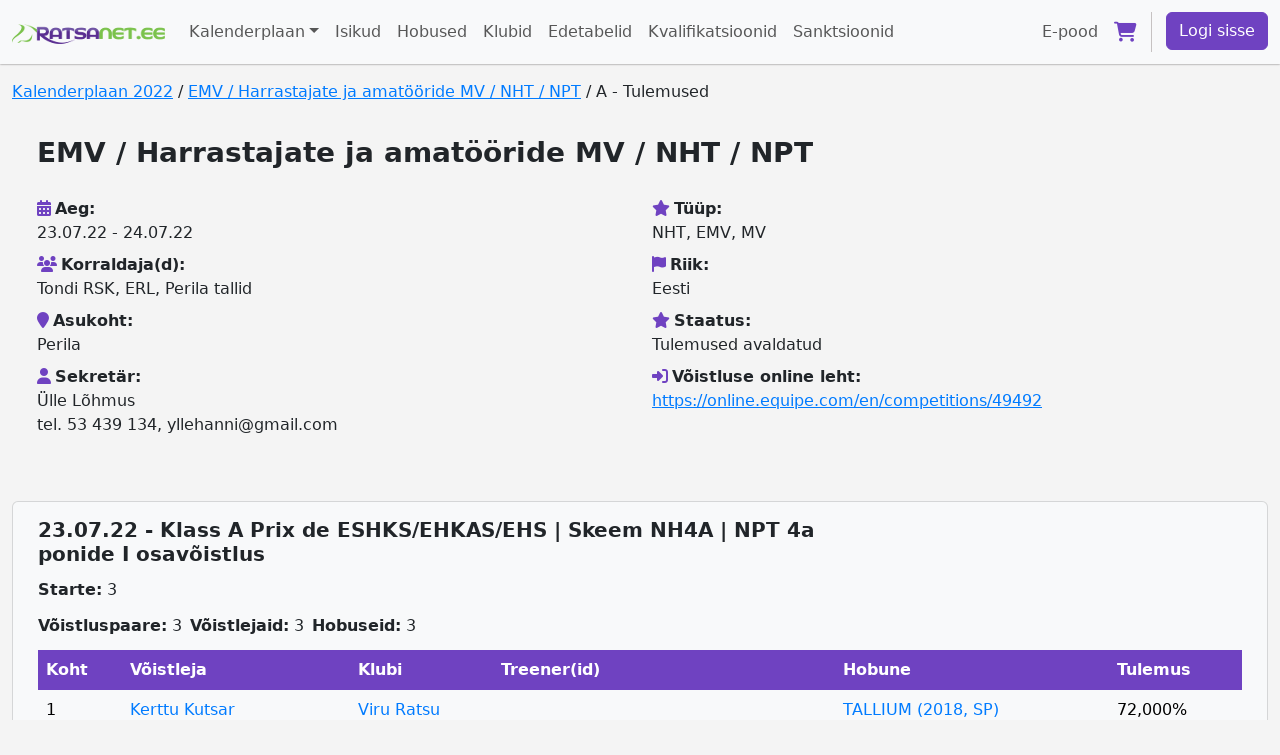

--- FILE ---
content_type: text/html; charset=utf-8
request_url: https://ratsanet.ee/events/3170/divisions/14072/results
body_size: 14756
content:
<!DOCTYPE html>
<html lang="et" data-bs-theme="light">
  <head>
<script type="text/javascript">window.NREUM||(NREUM={});NREUM.info={"beacon":"bam.nr-data.net","errorBeacon":"bam.nr-data.net","licenseKey":"NRJS-ae120a599899ab88879","applicationID":"573917221","transactionName":"cVcNQEMJVV0BExYETldWF0ceBVZcFARNCExbVw1rVQ9PWBcIVg9nQF0QQV0SSg==","queueTime":2,"applicationTime":92,"agent":""}</script>
<script type="text/javascript">(window.NREUM||(NREUM={})).init={ajax:{deny_list:["bam.nr-data.net"]}};(window.NREUM||(NREUM={})).loader_config={licenseKey:"NRJS-ae120a599899ab88879",applicationID:"573917221",browserID:"601276590"};;/*! For license information please see nr-loader-rum-1.302.0.min.js.LICENSE.txt */
(()=>{var e,t,r={122:(e,t,r)=>{"use strict";r.d(t,{a:()=>i});var n=r(944);function i(e,t){try{if(!e||"object"!=typeof e)return(0,n.R)(3);if(!t||"object"!=typeof t)return(0,n.R)(4);const r=Object.create(Object.getPrototypeOf(t),Object.getOwnPropertyDescriptors(t)),a=0===Object.keys(r).length?e:r;for(let o in a)if(void 0!==e[o])try{if(null===e[o]){r[o]=null;continue}Array.isArray(e[o])&&Array.isArray(t[o])?r[o]=Array.from(new Set([...e[o],...t[o]])):"object"==typeof e[o]&&"object"==typeof t[o]?r[o]=i(e[o],t[o]):r[o]=e[o]}catch(e){r[o]||(0,n.R)(1,e)}return r}catch(e){(0,n.R)(2,e)}}},154:(e,t,r)=>{"use strict";r.d(t,{OF:()=>c,RI:()=>i,WN:()=>u,bv:()=>a,gm:()=>o,mw:()=>s,sb:()=>d});var n=r(863);const i="undefined"!=typeof window&&!!window.document,a="undefined"!=typeof WorkerGlobalScope&&("undefined"!=typeof self&&self instanceof WorkerGlobalScope&&self.navigator instanceof WorkerNavigator||"undefined"!=typeof globalThis&&globalThis instanceof WorkerGlobalScope&&globalThis.navigator instanceof WorkerNavigator),o=i?window:"undefined"!=typeof WorkerGlobalScope&&("undefined"!=typeof self&&self instanceof WorkerGlobalScope&&self||"undefined"!=typeof globalThis&&globalThis instanceof WorkerGlobalScope&&globalThis),s=Boolean("hidden"===o?.document?.visibilityState),c=/iPad|iPhone|iPod/.test(o.navigator?.userAgent),d=c&&"undefined"==typeof SharedWorker,u=((()=>{const e=o.navigator?.userAgent?.match(/Firefox[/\s](\d+\.\d+)/);Array.isArray(e)&&e.length>=2&&e[1]})(),Date.now()-(0,n.t)())},163:(e,t,r)=>{"use strict";r.d(t,{j:()=>T});var n=r(384),i=r(741);var a=r(555);r(860).K7.genericEvents;const o="experimental.resources",s="register",c=e=>{if(!e||"string"!=typeof e)return!1;try{document.createDocumentFragment().querySelector(e)}catch{return!1}return!0};var d=r(614),u=r(944),l=r(122);const f="[data-nr-mask]",g=e=>(0,l.a)(e,(()=>{const e={feature_flags:[],experimental:{allow_registered_children:!1,resources:!1},mask_selector:"*",block_selector:"[data-nr-block]",mask_input_options:{color:!1,date:!1,"datetime-local":!1,email:!1,month:!1,number:!1,range:!1,search:!1,tel:!1,text:!1,time:!1,url:!1,week:!1,textarea:!1,select:!1,password:!0}};return{ajax:{deny_list:void 0,block_internal:!0,enabled:!0,autoStart:!0},api:{get allow_registered_children(){return e.feature_flags.includes(s)||e.experimental.allow_registered_children},set allow_registered_children(t){e.experimental.allow_registered_children=t},duplicate_registered_data:!1},distributed_tracing:{enabled:void 0,exclude_newrelic_header:void 0,cors_use_newrelic_header:void 0,cors_use_tracecontext_headers:void 0,allowed_origins:void 0},get feature_flags(){return e.feature_flags},set feature_flags(t){e.feature_flags=t},generic_events:{enabled:!0,autoStart:!0},harvest:{interval:30},jserrors:{enabled:!0,autoStart:!0},logging:{enabled:!0,autoStart:!0},metrics:{enabled:!0,autoStart:!0},obfuscate:void 0,page_action:{enabled:!0},page_view_event:{enabled:!0,autoStart:!0},page_view_timing:{enabled:!0,autoStart:!0},performance:{capture_marks:!1,capture_measures:!1,capture_detail:!0,resources:{get enabled(){return e.feature_flags.includes(o)||e.experimental.resources},set enabled(t){e.experimental.resources=t},asset_types:[],first_party_domains:[],ignore_newrelic:!0}},privacy:{cookies_enabled:!0},proxy:{assets:void 0,beacon:void 0},session:{expiresMs:d.wk,inactiveMs:d.BB},session_replay:{autoStart:!0,enabled:!1,preload:!1,sampling_rate:10,error_sampling_rate:100,collect_fonts:!1,inline_images:!1,fix_stylesheets:!0,mask_all_inputs:!0,get mask_text_selector(){return e.mask_selector},set mask_text_selector(t){c(t)?e.mask_selector="".concat(t,",").concat(f):""===t||null===t?e.mask_selector=f:(0,u.R)(5,t)},get block_class(){return"nr-block"},get ignore_class(){return"nr-ignore"},get mask_text_class(){return"nr-mask"},get block_selector(){return e.block_selector},set block_selector(t){c(t)?e.block_selector+=",".concat(t):""!==t&&(0,u.R)(6,t)},get mask_input_options(){return e.mask_input_options},set mask_input_options(t){t&&"object"==typeof t?e.mask_input_options={...t,password:!0}:(0,u.R)(7,t)}},session_trace:{enabled:!0,autoStart:!0},soft_navigations:{enabled:!0,autoStart:!0},spa:{enabled:!0,autoStart:!0},ssl:void 0,user_actions:{enabled:!0,elementAttributes:["id","className","tagName","type"]}}})());var p=r(154),m=r(324);let h=0;const v={buildEnv:m.F3,distMethod:m.Xs,version:m.xv,originTime:p.WN},b={appMetadata:{},customTransaction:void 0,denyList:void 0,disabled:!1,harvester:void 0,isolatedBacklog:!1,isRecording:!1,loaderType:void 0,maxBytes:3e4,obfuscator:void 0,onerror:void 0,ptid:void 0,releaseIds:{},session:void 0,timeKeeper:void 0,registeredEntities:[],jsAttributesMetadata:{bytes:0},get harvestCount(){return++h}},y=e=>{const t=(0,l.a)(e,b),r=Object.keys(v).reduce((e,t)=>(e[t]={value:v[t],writable:!1,configurable:!0,enumerable:!0},e),{});return Object.defineProperties(t,r)};var _=r(701);const w=e=>{const t=e.startsWith("http");e+="/",r.p=t?e:"https://"+e};var x=r(836),k=r(241);const S={accountID:void 0,trustKey:void 0,agentID:void 0,licenseKey:void 0,applicationID:void 0,xpid:void 0},A=e=>(0,l.a)(e,S),R=new Set;function T(e,t={},r,o){let{init:s,info:c,loader_config:d,runtime:u={},exposed:l=!0}=t;if(!c){const e=(0,n.pV)();s=e.init,c=e.info,d=e.loader_config}e.init=g(s||{}),e.loader_config=A(d||{}),c.jsAttributes??={},p.bv&&(c.jsAttributes.isWorker=!0),e.info=(0,a.D)(c);const f=e.init,m=[c.beacon,c.errorBeacon];R.has(e.agentIdentifier)||(f.proxy.assets&&(w(f.proxy.assets),m.push(f.proxy.assets)),f.proxy.beacon&&m.push(f.proxy.beacon),e.beacons=[...m],function(e){const t=(0,n.pV)();Object.getOwnPropertyNames(i.W.prototype).forEach(r=>{const n=i.W.prototype[r];if("function"!=typeof n||"constructor"===n)return;let a=t[r];e[r]&&!1!==e.exposed&&"micro-agent"!==e.runtime?.loaderType&&(t[r]=(...t)=>{const n=e[r](...t);return a?a(...t):n})})}(e),(0,n.US)("activatedFeatures",_.B),e.runSoftNavOverSpa&&=!0===f.soft_navigations.enabled&&f.feature_flags.includes("soft_nav")),u.denyList=[...f.ajax.deny_list||[],...f.ajax.block_internal?m:[]],u.ptid=e.agentIdentifier,u.loaderType=r,e.runtime=y(u),R.has(e.agentIdentifier)||(e.ee=x.ee.get(e.agentIdentifier),e.exposed=l,(0,k.W)({agentIdentifier:e.agentIdentifier,drained:!!_.B?.[e.agentIdentifier],type:"lifecycle",name:"initialize",feature:void 0,data:e.config})),R.add(e.agentIdentifier)}},234:(e,t,r)=>{"use strict";r.d(t,{W:()=>a});var n=r(836),i=r(687);class a{constructor(e,t){this.agentIdentifier=e,this.ee=n.ee.get(e),this.featureName=t,this.blocked=!1}deregisterDrain(){(0,i.x3)(this.agentIdentifier,this.featureName)}}},241:(e,t,r)=>{"use strict";r.d(t,{W:()=>a});var n=r(154);const i="newrelic";function a(e={}){try{n.gm.dispatchEvent(new CustomEvent(i,{detail:e}))}catch(e){}}},261:(e,t,r)=>{"use strict";r.d(t,{$9:()=>d,BL:()=>s,CH:()=>g,Dl:()=>_,Fw:()=>y,PA:()=>h,Pl:()=>n,Tb:()=>l,U2:()=>a,V1:()=>k,Wb:()=>x,bt:()=>b,cD:()=>v,d3:()=>w,dT:()=>c,eY:()=>p,fF:()=>f,hG:()=>i,k6:()=>o,nb:()=>m,o5:()=>u});const n="api-",i="addPageAction",a="addToTrace",o="addRelease",s="finished",c="interaction",d="log",u="noticeError",l="pauseReplay",f="recordCustomEvent",g="recordReplay",p="register",m="setApplicationVersion",h="setCurrentRouteName",v="setCustomAttribute",b="setErrorHandler",y="setPageViewName",_="setUserId",w="start",x="wrapLogger",k="measure"},289:(e,t,r)=>{"use strict";r.d(t,{GG:()=>a,Qr:()=>s,sB:()=>o});var n=r(878);function i(){return"undefined"==typeof document||"complete"===document.readyState}function a(e,t){if(i())return e();(0,n.sp)("load",e,t)}function o(e){if(i())return e();(0,n.DD)("DOMContentLoaded",e)}function s(e){if(i())return e();(0,n.sp)("popstate",e)}},324:(e,t,r)=>{"use strict";r.d(t,{F3:()=>i,Xs:()=>a,xv:()=>n});const n="1.302.0",i="PROD",a="CDN"},374:(e,t,r)=>{r.nc=(()=>{try{return document?.currentScript?.nonce}catch(e){}return""})()},384:(e,t,r)=>{"use strict";r.d(t,{NT:()=>o,US:()=>u,Zm:()=>s,bQ:()=>d,dV:()=>c,pV:()=>l});var n=r(154),i=r(863),a=r(910);const o={beacon:"bam.nr-data.net",errorBeacon:"bam.nr-data.net"};function s(){return n.gm.NREUM||(n.gm.NREUM={}),void 0===n.gm.newrelic&&(n.gm.newrelic=n.gm.NREUM),n.gm.NREUM}function c(){let e=s();return e.o||(e.o={ST:n.gm.setTimeout,SI:n.gm.setImmediate||n.gm.setInterval,CT:n.gm.clearTimeout,XHR:n.gm.XMLHttpRequest,REQ:n.gm.Request,EV:n.gm.Event,PR:n.gm.Promise,MO:n.gm.MutationObserver,FETCH:n.gm.fetch,WS:n.gm.WebSocket},(0,a.i)(...Object.values(e.o))),e}function d(e,t){let r=s();r.initializedAgents??={},t.initializedAt={ms:(0,i.t)(),date:new Date},r.initializedAgents[e]=t}function u(e,t){s()[e]=t}function l(){return function(){let e=s();const t=e.info||{};e.info={beacon:o.beacon,errorBeacon:o.errorBeacon,...t}}(),function(){let e=s();const t=e.init||{};e.init={...t}}(),c(),function(){let e=s();const t=e.loader_config||{};e.loader_config={...t}}(),s()}},389:(e,t,r)=>{"use strict";function n(e,t=500,r={}){const n=r?.leading||!1;let i;return(...r)=>{n&&void 0===i&&(e.apply(this,r),i=setTimeout(()=>{i=clearTimeout(i)},t)),n||(clearTimeout(i),i=setTimeout(()=>{e.apply(this,r)},t))}}function i(e){let t=!1;return(...r)=>{t||(t=!0,e.apply(this,r))}}r.d(t,{J:()=>i,s:()=>n})},555:(e,t,r)=>{"use strict";r.d(t,{D:()=>s,f:()=>o});var n=r(384),i=r(122);const a={beacon:n.NT.beacon,errorBeacon:n.NT.errorBeacon,licenseKey:void 0,applicationID:void 0,sa:void 0,queueTime:void 0,applicationTime:void 0,ttGuid:void 0,user:void 0,account:void 0,product:void 0,extra:void 0,jsAttributes:{},userAttributes:void 0,atts:void 0,transactionName:void 0,tNamePlain:void 0};function o(e){try{return!!e.licenseKey&&!!e.errorBeacon&&!!e.applicationID}catch(e){return!1}}const s=e=>(0,i.a)(e,a)},566:(e,t,r)=>{"use strict";r.d(t,{LA:()=>s,bz:()=>o});var n=r(154);const i="xxxxxxxx-xxxx-4xxx-yxxx-xxxxxxxxxxxx";function a(e,t){return e?15&e[t]:16*Math.random()|0}function o(){const e=n.gm?.crypto||n.gm?.msCrypto;let t,r=0;return e&&e.getRandomValues&&(t=e.getRandomValues(new Uint8Array(30))),i.split("").map(e=>"x"===e?a(t,r++).toString(16):"y"===e?(3&a()|8).toString(16):e).join("")}function s(e){const t=n.gm?.crypto||n.gm?.msCrypto;let r,i=0;t&&t.getRandomValues&&(r=t.getRandomValues(new Uint8Array(e)));const o=[];for(var s=0;s<e;s++)o.push(a(r,i++).toString(16));return o.join("")}},606:(e,t,r)=>{"use strict";r.d(t,{i:()=>a});var n=r(908);a.on=o;var i=a.handlers={};function a(e,t,r,a){o(a||n.d,i,e,t,r)}function o(e,t,r,i,a){a||(a="feature"),e||(e=n.d);var o=t[a]=t[a]||{};(o[r]=o[r]||[]).push([e,i])}},607:(e,t,r)=>{"use strict";r.d(t,{W:()=>n});const n=(0,r(566).bz)()},614:(e,t,r)=>{"use strict";r.d(t,{BB:()=>o,H3:()=>n,g:()=>d,iL:()=>c,tS:()=>s,uh:()=>i,wk:()=>a});const n="NRBA",i="SESSION",a=144e5,o=18e5,s={STARTED:"session-started",PAUSE:"session-pause",RESET:"session-reset",RESUME:"session-resume",UPDATE:"session-update"},c={SAME_TAB:"same-tab",CROSS_TAB:"cross-tab"},d={OFF:0,FULL:1,ERROR:2}},630:(e,t,r)=>{"use strict";r.d(t,{T:()=>n});const n=r(860).K7.pageViewEvent},646:(e,t,r)=>{"use strict";r.d(t,{y:()=>n});class n{constructor(e){this.contextId=e}}},687:(e,t,r)=>{"use strict";r.d(t,{Ak:()=>d,Ze:()=>f,x3:()=>u});var n=r(241),i=r(836),a=r(606),o=r(860),s=r(646);const c={};function d(e,t){const r={staged:!1,priority:o.P3[t]||0};l(e),c[e].get(t)||c[e].set(t,r)}function u(e,t){e&&c[e]&&(c[e].get(t)&&c[e].delete(t),p(e,t,!1),c[e].size&&g(e))}function l(e){if(!e)throw new Error("agentIdentifier required");c[e]||(c[e]=new Map)}function f(e="",t="feature",r=!1){if(l(e),!e||!c[e].get(t)||r)return p(e,t);c[e].get(t).staged=!0,g(e)}function g(e){const t=Array.from(c[e]);t.every(([e,t])=>t.staged)&&(t.sort((e,t)=>e[1].priority-t[1].priority),t.forEach(([t])=>{c[e].delete(t),p(e,t)}))}function p(e,t,r=!0){const o=e?i.ee.get(e):i.ee,c=a.i.handlers;if(!o.aborted&&o.backlog&&c){if((0,n.W)({agentIdentifier:e,type:"lifecycle",name:"drain",feature:t}),r){const e=o.backlog[t],r=c[t];if(r){for(let t=0;e&&t<e.length;++t)m(e[t],r);Object.entries(r).forEach(([e,t])=>{Object.values(t||{}).forEach(t=>{t[0]?.on&&t[0]?.context()instanceof s.y&&t[0].on(e,t[1])})})}}o.isolatedBacklog||delete c[t],o.backlog[t]=null,o.emit("drain-"+t,[])}}function m(e,t){var r=e[1];Object.values(t[r]||{}).forEach(t=>{var r=e[0];if(t[0]===r){var n=t[1],i=e[3],a=e[2];n.apply(i,a)}})}},699:(e,t,r)=>{"use strict";r.d(t,{It:()=>a,KC:()=>s,No:()=>i,qh:()=>o});var n=r(860);const i=16e3,a=1e6,o="SESSION_ERROR",s={[n.K7.logging]:!0,[n.K7.genericEvents]:!1,[n.K7.jserrors]:!1,[n.K7.ajax]:!1}},701:(e,t,r)=>{"use strict";r.d(t,{B:()=>a,t:()=>o});var n=r(241);const i=new Set,a={};function o(e,t){const r=t.agentIdentifier;a[r]??={},e&&"object"==typeof e&&(i.has(r)||(t.ee.emit("rumresp",[e]),a[r]=e,i.add(r),(0,n.W)({agentIdentifier:r,loaded:!0,drained:!0,type:"lifecycle",name:"load",feature:void 0,data:e})))}},741:(e,t,r)=>{"use strict";r.d(t,{W:()=>a});var n=r(944),i=r(261);class a{#e(e,...t){if(this[e]!==a.prototype[e])return this[e](...t);(0,n.R)(35,e)}addPageAction(e,t){return this.#e(i.hG,e,t)}register(e){return this.#e(i.eY,e)}recordCustomEvent(e,t){return this.#e(i.fF,e,t)}setPageViewName(e,t){return this.#e(i.Fw,e,t)}setCustomAttribute(e,t,r){return this.#e(i.cD,e,t,r)}noticeError(e,t){return this.#e(i.o5,e,t)}setUserId(e){return this.#e(i.Dl,e)}setApplicationVersion(e){return this.#e(i.nb,e)}setErrorHandler(e){return this.#e(i.bt,e)}addRelease(e,t){return this.#e(i.k6,e,t)}log(e,t){return this.#e(i.$9,e,t)}start(){return this.#e(i.d3)}finished(e){return this.#e(i.BL,e)}recordReplay(){return this.#e(i.CH)}pauseReplay(){return this.#e(i.Tb)}addToTrace(e){return this.#e(i.U2,e)}setCurrentRouteName(e){return this.#e(i.PA,e)}interaction(e){return this.#e(i.dT,e)}wrapLogger(e,t,r){return this.#e(i.Wb,e,t,r)}measure(e,t){return this.#e(i.V1,e,t)}}},773:(e,t,r)=>{"use strict";r.d(t,{z_:()=>a,XG:()=>s,TZ:()=>n,rs:()=>i,xV:()=>o});r(154),r(566),r(384);const n=r(860).K7.metrics,i="sm",a="cm",o="storeSupportabilityMetrics",s="storeEventMetrics"},782:(e,t,r)=>{"use strict";r.d(t,{T:()=>n});const n=r(860).K7.pageViewTiming},836:(e,t,r)=>{"use strict";r.d(t,{P:()=>s,ee:()=>c});var n=r(384),i=r(990),a=r(646),o=r(607);const s="nr@context:".concat(o.W),c=function e(t,r){var n={},o={},u={},l=!1;try{l=16===r.length&&d.initializedAgents?.[r]?.runtime.isolatedBacklog}catch(e){}var f={on:p,addEventListener:p,removeEventListener:function(e,t){var r=n[e];if(!r)return;for(var i=0;i<r.length;i++)r[i]===t&&r.splice(i,1)},emit:function(e,r,n,i,a){!1!==a&&(a=!0);if(c.aborted&&!i)return;t&&a&&t.emit(e,r,n);var s=g(n);m(e).forEach(e=>{e.apply(s,r)});var d=v()[o[e]];d&&d.push([f,e,r,s]);return s},get:h,listeners:m,context:g,buffer:function(e,t){const r=v();if(t=t||"feature",f.aborted)return;Object.entries(e||{}).forEach(([e,n])=>{o[n]=t,t in r||(r[t]=[])})},abort:function(){f._aborted=!0,Object.keys(f.backlog).forEach(e=>{delete f.backlog[e]})},isBuffering:function(e){return!!v()[o[e]]},debugId:r,backlog:l?{}:t&&"object"==typeof t.backlog?t.backlog:{},isolatedBacklog:l};return Object.defineProperty(f,"aborted",{get:()=>{let e=f._aborted||!1;return e||(t&&(e=t.aborted),e)}}),f;function g(e){return e&&e instanceof a.y?e:e?(0,i.I)(e,s,()=>new a.y(s)):new a.y(s)}function p(e,t){n[e]=m(e).concat(t)}function m(e){return n[e]||[]}function h(t){return u[t]=u[t]||e(f,t)}function v(){return f.backlog}}(void 0,"globalEE"),d=(0,n.Zm)();d.ee||(d.ee=c)},843:(e,t,r)=>{"use strict";r.d(t,{u:()=>i});var n=r(878);function i(e,t=!1,r,i){(0,n.DD)("visibilitychange",function(){if(t)return void("hidden"===document.visibilityState&&e());e(document.visibilityState)},r,i)}},860:(e,t,r)=>{"use strict";r.d(t,{$J:()=>u,K7:()=>c,P3:()=>d,XX:()=>i,Yy:()=>s,df:()=>a,qY:()=>n,v4:()=>o});const n="events",i="jserrors",a="browser/blobs",o="rum",s="browser/logs",c={ajax:"ajax",genericEvents:"generic_events",jserrors:i,logging:"logging",metrics:"metrics",pageAction:"page_action",pageViewEvent:"page_view_event",pageViewTiming:"page_view_timing",sessionReplay:"session_replay",sessionTrace:"session_trace",softNav:"soft_navigations",spa:"spa"},d={[c.pageViewEvent]:1,[c.pageViewTiming]:2,[c.metrics]:3,[c.jserrors]:4,[c.spa]:5,[c.ajax]:6,[c.sessionTrace]:7,[c.softNav]:8,[c.sessionReplay]:9,[c.logging]:10,[c.genericEvents]:11},u={[c.pageViewEvent]:o,[c.pageViewTiming]:n,[c.ajax]:n,[c.spa]:n,[c.softNav]:n,[c.metrics]:i,[c.jserrors]:i,[c.sessionTrace]:a,[c.sessionReplay]:a,[c.logging]:s,[c.genericEvents]:"ins"}},863:(e,t,r)=>{"use strict";function n(){return Math.floor(performance.now())}r.d(t,{t:()=>n})},878:(e,t,r)=>{"use strict";function n(e,t){return{capture:e,passive:!1,signal:t}}function i(e,t,r=!1,i){window.addEventListener(e,t,n(r,i))}function a(e,t,r=!1,i){document.addEventListener(e,t,n(r,i))}r.d(t,{DD:()=>a,jT:()=>n,sp:()=>i})},908:(e,t,r)=>{"use strict";r.d(t,{d:()=>n,p:()=>i});var n=r(836).ee.get("handle");function i(e,t,r,i,a){a?(a.buffer([e],i),a.emit(e,t,r)):(n.buffer([e],i),n.emit(e,t,r))}},910:(e,t,r)=>{"use strict";r.d(t,{i:()=>a});var n=r(944);const i=new Map;function a(...e){return e.every(e=>{if(i.has(e))return i.get(e);const t="function"==typeof e&&e.toString().includes("[native code]");return t||(0,n.R)(64,e?.name||e?.toString()),i.set(e,t),t})}},944:(e,t,r)=>{"use strict";r.d(t,{R:()=>i});var n=r(241);function i(e,t){"function"==typeof console.debug&&(console.debug("New Relic Warning: https://github.com/newrelic/newrelic-browser-agent/blob/main/docs/warning-codes.md#".concat(e),t),(0,n.W)({agentIdentifier:null,drained:null,type:"data",name:"warn",feature:"warn",data:{code:e,secondary:t}}))}},990:(e,t,r)=>{"use strict";r.d(t,{I:()=>i});var n=Object.prototype.hasOwnProperty;function i(e,t,r){if(n.call(e,t))return e[t];var i=r();if(Object.defineProperty&&Object.keys)try{return Object.defineProperty(e,t,{value:i,writable:!0,enumerable:!1}),i}catch(e){}return e[t]=i,i}}},n={};function i(e){var t=n[e];if(void 0!==t)return t.exports;var a=n[e]={exports:{}};return r[e](a,a.exports,i),a.exports}i.m=r,i.d=(e,t)=>{for(var r in t)i.o(t,r)&&!i.o(e,r)&&Object.defineProperty(e,r,{enumerable:!0,get:t[r]})},i.f={},i.e=e=>Promise.all(Object.keys(i.f).reduce((t,r)=>(i.f[r](e,t),t),[])),i.u=e=>"nr-rum-1.302.0.min.js",i.o=(e,t)=>Object.prototype.hasOwnProperty.call(e,t),e={},t="NRBA-1.302.0.PROD:",i.l=(r,n,a,o)=>{if(e[r])e[r].push(n);else{var s,c;if(void 0!==a)for(var d=document.getElementsByTagName("script"),u=0;u<d.length;u++){var l=d[u];if(l.getAttribute("src")==r||l.getAttribute("data-webpack")==t+a){s=l;break}}if(!s){c=!0;var f={296:"sha512-wOb3n9Oo7XFlPj8/eeDjhAZxpAcaDdsBkC//L8axozi0po4wdPEJ2ECVlu9KEBVFgfQVL0TCY6kPzr0KcVfkBQ=="};(s=document.createElement("script")).charset="utf-8",i.nc&&s.setAttribute("nonce",i.nc),s.setAttribute("data-webpack",t+a),s.src=r,0!==s.src.indexOf(window.location.origin+"/")&&(s.crossOrigin="anonymous"),f[o]&&(s.integrity=f[o])}e[r]=[n];var g=(t,n)=>{s.onerror=s.onload=null,clearTimeout(p);var i=e[r];if(delete e[r],s.parentNode&&s.parentNode.removeChild(s),i&&i.forEach(e=>e(n)),t)return t(n)},p=setTimeout(g.bind(null,void 0,{type:"timeout",target:s}),12e4);s.onerror=g.bind(null,s.onerror),s.onload=g.bind(null,s.onload),c&&document.head.appendChild(s)}},i.r=e=>{"undefined"!=typeof Symbol&&Symbol.toStringTag&&Object.defineProperty(e,Symbol.toStringTag,{value:"Module"}),Object.defineProperty(e,"__esModule",{value:!0})},i.p="https://js-agent.newrelic.com/",(()=>{var e={374:0,840:0};i.f.j=(t,r)=>{var n=i.o(e,t)?e[t]:void 0;if(0!==n)if(n)r.push(n[2]);else{var a=new Promise((r,i)=>n=e[t]=[r,i]);r.push(n[2]=a);var o=i.p+i.u(t),s=new Error;i.l(o,r=>{if(i.o(e,t)&&(0!==(n=e[t])&&(e[t]=void 0),n)){var a=r&&("load"===r.type?"missing":r.type),o=r&&r.target&&r.target.src;s.message="Loading chunk "+t+" failed.\n("+a+": "+o+")",s.name="ChunkLoadError",s.type=a,s.request=o,n[1](s)}},"chunk-"+t,t)}};var t=(t,r)=>{var n,a,[o,s,c]=r,d=0;if(o.some(t=>0!==e[t])){for(n in s)i.o(s,n)&&(i.m[n]=s[n]);if(c)c(i)}for(t&&t(r);d<o.length;d++)a=o[d],i.o(e,a)&&e[a]&&e[a][0](),e[a]=0},r=self["webpackChunk:NRBA-1.302.0.PROD"]=self["webpackChunk:NRBA-1.302.0.PROD"]||[];r.forEach(t.bind(null,0)),r.push=t.bind(null,r.push.bind(r))})(),(()=>{"use strict";i(374);var e=i(566),t=i(741);class r extends t.W{agentIdentifier=(0,e.LA)(16)}var n=i(860);const a=Object.values(n.K7);var o=i(163);var s=i(908),c=i(863),d=i(261),u=i(241),l=i(944),f=i(701),g=i(773);function p(e,t,i,a){const o=a||i;!o||o[e]&&o[e]!==r.prototype[e]||(o[e]=function(){(0,s.p)(g.xV,["API/"+e+"/called"],void 0,n.K7.metrics,i.ee),(0,u.W)({agentIdentifier:i.agentIdentifier,drained:!!f.B?.[i.agentIdentifier],type:"data",name:"api",feature:d.Pl+e,data:{}});try{return t.apply(this,arguments)}catch(e){(0,l.R)(23,e)}})}function m(e,t,r,n,i){const a=e.info;null===r?delete a.jsAttributes[t]:a.jsAttributes[t]=r,(i||null===r)&&(0,s.p)(d.Pl+n,[(0,c.t)(),t,r],void 0,"session",e.ee)}var h=i(687),v=i(234),b=i(289),y=i(154),_=i(384);const w=e=>y.RI&&!0===e?.privacy.cookies_enabled;function x(e){return!!(0,_.dV)().o.MO&&w(e)&&!0===e?.session_trace.enabled}var k=i(389),S=i(699);class A extends v.W{constructor(e,t){super(e.agentIdentifier,t),this.agentRef=e,this.abortHandler=void 0,this.featAggregate=void 0,this.onAggregateImported=void 0,this.deferred=Promise.resolve(),!1===e.init[this.featureName].autoStart?this.deferred=new Promise((t,r)=>{this.ee.on("manual-start-all",(0,k.J)(()=>{(0,h.Ak)(e.agentIdentifier,this.featureName),t()}))}):(0,h.Ak)(e.agentIdentifier,t)}importAggregator(e,t,r={}){if(this.featAggregate)return;let n;this.onAggregateImported=new Promise(e=>{n=e});const a=async()=>{let a;await this.deferred;try{if(w(e.init)){const{setupAgentSession:t}=await i.e(296).then(i.bind(i,305));a=t(e)}}catch(e){(0,l.R)(20,e),this.ee.emit("internal-error",[e]),(0,s.p)(S.qh,[e],void 0,this.featureName,this.ee)}try{if(!this.#t(this.featureName,a,e.init))return(0,h.Ze)(this.agentIdentifier,this.featureName),void n(!1);const{Aggregate:i}=await t();this.featAggregate=new i(e,r),e.runtime.harvester.initializedAggregates.push(this.featAggregate),n(!0)}catch(e){(0,l.R)(34,e),this.abortHandler?.(),(0,h.Ze)(this.agentIdentifier,this.featureName,!0),n(!1),this.ee&&this.ee.abort()}};y.RI?(0,b.GG)(()=>a(),!0):a()}#t(e,t,r){if(this.blocked)return!1;switch(e){case n.K7.sessionReplay:return x(r)&&!!t;case n.K7.sessionTrace:return!!t;default:return!0}}}var R=i(630),T=i(614);class E extends A{static featureName=R.T;constructor(e){var t;super(e,R.T),this.setupInspectionEvents(e.agentIdentifier),t=e,p(d.Fw,function(e,r){"string"==typeof e&&("/"!==e.charAt(0)&&(e="/"+e),t.runtime.customTransaction=(r||"http://custom.transaction")+e,(0,s.p)(d.Pl+d.Fw,[(0,c.t)()],void 0,void 0,t.ee))},t),this.ee.on("api-send-rum",(e,t)=>(0,s.p)("send-rum",[e,t],void 0,this.featureName,this.ee)),this.importAggregator(e,()=>i.e(296).then(i.bind(i,108)))}setupInspectionEvents(e){const t=(t,r)=>{t&&(0,u.W)({agentIdentifier:e,timeStamp:t.timeStamp,loaded:"complete"===t.target.readyState,type:"window",name:r,data:t.target.location+""})};(0,b.sB)(e=>{t(e,"DOMContentLoaded")}),(0,b.GG)(e=>{t(e,"load")}),(0,b.Qr)(e=>{t(e,"navigate")}),this.ee.on(T.tS.UPDATE,(t,r)=>{(0,u.W)({agentIdentifier:e,type:"lifecycle",name:"session",data:r})})}}var N=i(843),j=i(878),I=i(782);class O extends A{static featureName=I.T;constructor(e){super(e,I.T),y.RI&&((0,N.u)(()=>(0,s.p)("docHidden",[(0,c.t)()],void 0,I.T,this.ee),!0),(0,j.sp)("pagehide",()=>(0,s.p)("winPagehide",[(0,c.t)()],void 0,I.T,this.ee)),this.importAggregator(e,()=>i.e(296).then(i.bind(i,350))))}}class P extends A{static featureName=g.TZ;constructor(e){super(e,g.TZ),y.RI&&document.addEventListener("securitypolicyviolation",e=>{(0,s.p)(g.xV,["Generic/CSPViolation/Detected"],void 0,this.featureName,this.ee)}),this.importAggregator(e,()=>i.e(296).then(i.bind(i,623)))}}new class extends r{constructor(e){var t;(super(),y.gm)?(this.features={},(0,_.bQ)(this.agentIdentifier,this),this.desiredFeatures=new Set(e.features||[]),this.desiredFeatures.add(E),this.runSoftNavOverSpa=[...this.desiredFeatures].some(e=>e.featureName===n.K7.softNav),(0,o.j)(this,e,e.loaderType||"agent"),t=this,p(d.cD,function(e,r,n=!1){if("string"==typeof e){if(["string","number","boolean"].includes(typeof r)||null===r)return m(t,e,r,d.cD,n);(0,l.R)(40,typeof r)}else(0,l.R)(39,typeof e)},t),function(e){p(d.Dl,function(t){if("string"==typeof t||null===t)return m(e,"enduser.id",t,d.Dl,!0);(0,l.R)(41,typeof t)},e)}(this),function(e){p(d.nb,function(t){if("string"==typeof t||null===t)return m(e,"application.version",t,d.nb,!1);(0,l.R)(42,typeof t)},e)}(this),function(e){p(d.d3,function(){e.ee.emit("manual-start-all")},e)}(this),this.run()):(0,l.R)(21)}get config(){return{info:this.info,init:this.init,loader_config:this.loader_config,runtime:this.runtime}}get api(){return this}run(){try{const e=function(e){const t={};return a.forEach(r=>{t[r]=!!e[r]?.enabled}),t}(this.init),t=[...this.desiredFeatures];t.sort((e,t)=>n.P3[e.featureName]-n.P3[t.featureName]),t.forEach(t=>{if(!e[t.featureName]&&t.featureName!==n.K7.pageViewEvent)return;if(this.runSoftNavOverSpa&&t.featureName===n.K7.spa)return;if(!this.runSoftNavOverSpa&&t.featureName===n.K7.softNav)return;const r=function(e){switch(e){case n.K7.ajax:return[n.K7.jserrors];case n.K7.sessionTrace:return[n.K7.ajax,n.K7.pageViewEvent];case n.K7.sessionReplay:return[n.K7.sessionTrace];case n.K7.pageViewTiming:return[n.K7.pageViewEvent];default:return[]}}(t.featureName).filter(e=>!(e in this.features));r.length>0&&(0,l.R)(36,{targetFeature:t.featureName,missingDependencies:r}),this.features[t.featureName]=new t(this)})}catch(e){(0,l.R)(22,e);for(const e in this.features)this.features[e].abortHandler?.();const t=(0,_.Zm)();delete t.initializedAgents[this.agentIdentifier]?.features,delete this.sharedAggregator;return t.ee.get(this.agentIdentifier).abort(),!1}}}({features:[E,O,P],loaderType:"lite"})})()})();</script>
    <meta name="viewport" content="width=device-width, initial-scale=1.0">
    <title>
        
        
        Ratsanet 
    </title>
    <meta name="color-scheme" content="light dark">
    <meta name="description" content="Eesti Ratsaspordi Liidu infosüsteem">
    <meta name="csrf-param" content="authenticity_token" />
<meta name="csrf-token" content="lWlTjzCot04uxFJy7fafIQ2eV6E6_hioB5mhaUyauFUfoOOD5mdbHLjaT11uSEwipL2Cgwa99KezH53oOY4mrg" />
    
    <meta name="action-cable-url" content="/cable" />
    <script src="https://kit.fontawesome.com/6963a32fb9.js" crossorigin="anonymous"></script>
    <link rel="stylesheet" href="/assets/application-bd0190a8c90244396c7c707c28d6400b8ccb927d87d8a04812623eeb83893cae.css" media="all" data-turbo-track="reload" />
    
    <meta name="turbo-root" content="/">
      <meta name="turbo-cache-control" content="no-preview">
    <script src="/packs/js/runtime-430934f9c3a7831213b3.js" defer="defer"></script>
<script src="/packs/js/hugerte-99e698b95a577e3c046a.js" defer="defer"></script>
<script src="/packs/js/603-4f9d48767e447da33433.js" defer="defer"></script>
<script src="/packs/js/83-092de1d07521839c061f.js" defer="defer"></script>
<script src="/packs/js/864-79349e044c8b495d03ef.js" defer="defer"></script>
<script src="/packs/js/application-5956800fa397d3ab06bb.js" defer="defer"></script>
  </head>

  <body data-controller="events" data-action="competition_division_results" style="position: relative;">
    <div class="modal fade" id="modal" tabindex="-1" role="dialog" data-bs-focus="false">
      <div class="modal-dialog modal-dialog-scrollable modal-fullscreen-sm-down">
        <div id="modalContent" class="modal-content">
        </div>
      </div>
    </div>

    <div id="mobileDialog" class="d-none" tabindex="-1" role="dialog"></div>

    <nav class="sticky-top main-menu navbar navbar-expand-lg navbar-light" data-controller="application" role="navigation">
  <div class="container">
    <a class="navbar-brand ratsanet-logo" href="/"><img alt="Ratsanet" src="/assets/ratsanet_logo-60d7a902a39438a87dc683dcc87c768a12de2affb67d7e3dac595a7f99053d55.png" /></a>

    <button class="btn hide-Mobile" type="button" data-bs-toggle="collapse" data-bs-target="#navbarNav" aria-controls="navbarNav" aria-expanded="false" aria-label="Peamenüü">
      <i class="fas fa-lg fa-bars"></i>
    </button>

    <div class="collapse navbar-collapse" id="navbarNav">

      <div class="hide-Mobile">
        <hr />
      </div>

      <div class="d-flex flex-column align-items-center justify-content-between flex-lg-row w-100">

        <ul class="navbar-nav me-auto">
          <li class="nav-item d-flex dropdown">
            <a 
              class="nav-link dropdown-toggle align-self-center hide-Desktop" 
              title="Muu kalendrid" 
              href="#" 
              role="button" 
              data-bs-toggle="dropdown" 
              aria-expanded="false"
            >Kalenderplaan</a>
            <ul class="dropdown-menu hide-Desktop">
              <li>
                <a class="dropdown-item" href="/events">Kalenderplaan</a>
              </li>
              <li>
                <a class="dropdown-item" href="/course_events">Koolitused ja treeninglaagrid</a>
              </li>
              <li>
                <a class="dropdown-item" href="/pony_measurement_events">Ponide mõõtmine</a>
              </li>
            </ul>
          </li>

          <li class="nav-item hide-Mobile active">
            <a class="nav-link" href="/events">Kalenderplaan</a>
          </li>
          <li class="nav-item hide-Mobile ">
           <a class="nav-link" href="/course_events">Koolitused ja treeninglaagrid</a>
          </li>
          <li class="nav-item hide-Mobile ">
           <a class="nav-link" href="/pony_measurement_events">Ponide mõõtmine</a>
          </li>
          <li class="nav-item ">
            <a class="nav-link" href="/people">Isikud</a>
          </li>
          <li class="nav-item ">
            <a class="nav-link" href="/horses">Hobused</a>
          </li>
          <li class="nav-item ">
            <a class="nav-link" href="/clubs">Klubid</a>
          </li>
          <li class="nav-item ">
            <a class="nav-link" href="/charts/year/2025">Edetabelid</a>
          </li>
         <!-- <li class="nav-item ">
            <a class="nav-link" href="/stats/dashboard">Statistika</a>
          </li>-->
          <li class="nav-item ">
            <a class="nav-link" href="/tracker_definitions">Kvalifikatsioonid</a>
          </li>
          <li class="nav-item ">
            <a class="nav-link" href="/sanctions">Sanktsioonid</a>
          </li>
        </ul>

        <ul class="navbar-nav hide-Mobile me-auto">
          <li class="nav-item ">
            <a class="nav-link" href="/products">E-pood</a>
          </li>
          <li class="nav-item cart">
            <a class="nav-link" href="/cart">Ostukorv<small class='badge bg-success top-0 start-100' style='right: inherit;'></small></a>
          </li>
        </ul>

        <div class="d-flex flex-column flex-lg-row order-first order-lg-2 py-1">
          <ul class="navbar-nav hide-Desktop">
            <li class="nav-item ">
              <a class="nav-link" href="/products">E-pood</a>
            </li>
            <li class="nav-item cart " data-bs-toggle="tooltip" data-bs-placement="bottom" title="Ostukorv">
              <a class="nav-link" href="/cart"><i class='fas fa-lg fa-shopping-cart'></i><small class='badge bg-success'></small></a>
            </li>
            
            <div class="vertical-divider"></div>

          </ul>
         
          <div class="d-flex order-1 order-lg-2 justify-content-center">
              <div class="ps-2" data-application-target="loginFormPopperAnchor" data-controller="application">
                <div class="hide-Mobile btn-mobile-login"> 
                  <button data-action="click->application#openLoginForm" aria-haspopup="true" class="btn btn-primary w-100">
                    Logi sisse
                  </button>
                </div>
                <div class="hide-Desktop">
                  <button type="button" data-action="click->application#openLoginForm" aria-haspopup="true" class="btn btn-primary w-100">
                    Logi sisse
                  </button>
                </div>
              </div>
          </div>
        </div>
      </div>
    </div>
</nav>
    
    <div id="modalLoginForm" class="p-2 py-3 rounded border d-none bg-secondary">
      <div class="px-4" style="width: 350px;max-width: 100%;">
        <div class="d-flex justify-content-between align-items-center" style="height: 40px;">
          <h1 style="font-size: 20px;">Logi sisse</h1> <i class="fas fa-times fa-xl close"></i>
        </div>
        <form class="form-ratsanet" id="login" data-turbo="false" action="/users/sign_in" accept-charset="UTF-8" method="post"><input type="hidden" name="authenticity_token" value="jhBPjCf48Z8fC10VuetONVuI5nLEukpRhyIY_UfkQzRY-wqV34exgjl-7U-e9iJVyZZB5_eP7qCRGd4Ff04mEA" autocomplete="off" />
  <input placeholder="Sisesta isikukood" autocomplete="username" class="form-control my-2" autofocus="autofocus" type="text" name="user[identitynumber]" id="user_identitynumber" />
  <input autocomplete="off" type="hidden" value="EE" name="user[idnumber_issuer]" id="user_idnumber_issuer" />
  <input class="form-control my-2" autocomplete="password" placeholder="Sisesta parool" type="password" name="user[password]" id="user_password" />
  <label class="string optional my-2" for="user_remember_me"><input name="user[remember_me]" type="hidden" value="0" autocomplete="off" /><input type="checkbox" value="1" name="user[remember_me]" id="user_remember_me" /> Jäta mind meelde </label>
  <input type="submit" name="commit" value="Logi sisse" class="btn btn-submit d-block my-2 w-100" data-disable-with="Logi sisse" />
</form>
<div class="hide-Desktop">
  <div class="text-center mb-2">
    - või -
  </div>
  <form id="loginIDCard" data-turbo="false" action="/idcard_auth" accept-charset="UTF-8" method="post"><input type="hidden" name="authenticity_token" value="LUeLCs6Vpfd98Pv1LwV0ArLVPwa8lAyhkHr4pijkiv1x7YS9ZOAw-GlKcRpKbA2qnyhQMRVQD9ouUs1XTXuaJQ" autocomplete="off" />
    <button class="btn btn-primary btn-block w-100" type='submit'>Logi sisse ID kaardiga</button>
</form></div>

<hr>

<form class="form-ratsanet" id="forgottenUser" data-turbo="false" action="/people/email_auth" accept-charset="UTF-8" method="post"><input type="hidden" name="authenticity_token" value="uF5jb-DagDpBy3nwCs3Bya0NNEgrJ5h1uPi2iY58fWvDaDzyDjccQv02uD6s5S3V_3HkhoZXCsYNMaJqxXqVAw" autocomplete="off" />
  <label data-bs-toggle="collapse" data-bs-target="#forgottenPassword" style="cursor: pointer;text-decoration: underline;"><strong>Unustasid parooli?</strong></label>
  <div id="forgottenPassword" class="collapse my-3">
    <input placeholder="Sisesta isikukood" class="form-control mb-2" autofocus="autofocus" type="text" name="user[identitynumber]" id="user_identitynumber" />
    <input type="submit" name="commit" value="Saada link e-postile" class="btn btn-submit d-block w-100" data-disable-with="Saada link e-postile" />
  </div>
</form>
      </div>
    </div>

    <main class="container" data-controller="application" data-application-target="container">
      <div id="scrollBtnObserver"></div>

      <p id="noticeAlert" class="d-none notice alert alert-info">
        
      </p>

      <p id="alertAlert" class="d-none alert alert-danger">
        
      </p>

      <p id="warningAlert" class="d-none alert alert-warning">
        
      </p>

      <div aria-live="polite" aria-atomic="true" class="position-relative">
        <div id="toasts" class="toasts-container position-fixed top-0 start-0 p-3" style="top: 70px !important">
        </div>
      </div>
      
      <div class="row g-0 my-3">
        <div class="col d-none d-md-block d-lg-block d-xl-block d-xxl-block">
          <nav aria-label="järjestik">
            <a href="/events/year/2022">Kalenderplaan 2022</a> / <a href="/events/3170">EMV / Harrastajate ja amatööride MV / NHT / NPT</a> / A - Tulemused
          </nav>
        </div>
      </div>

      
      
      <div class="hide-Desktop">
  <div class="content-box blank">
  <div class="mb-3">
    <div class="row g-0 justify-content-between">
      <h3 class="headline col">EMV / Harrastajate ja amatööride MV / NHT / NPT</h3>
    </div>
  </div>

  <div class="row">
    <dl class="col-xs-12 col-md-6">
            <dt><i class="fas fa-calendar-alt"></i>Aeg:</dt><dd>23.07.22 - 24.07.22</dd>

            <dt><i class="fas fa-users"></i>Korraldaja(d):</dt><dd>Tondi RSK, ERL, Perila tallid</dd>

            <dt><i class="fas fa-map-marker"></i>Asukoht:</dt><dd>Perila</dd>

            <dt><i class="fas fa-user"></i>Sekretär:</dt><dd>Ülle Lõhmus<br/>tel. 53 439 134, yllehanni@gmail.com</dd>

    </dl>

    <dl class="col-xs-12 col-md-6">
            <dt><i class="fas fa-star"></i>Tüüp:</dt><dd>NHT, EMV, MV</dd>

            <dt><i class="fas fa-flag"></i>Riik:</dt><dd>Eesti</dd>


      
            <dt><i class="fas fa-star"></i>Staatus:</dt><dd><span class="text-"><span class="text-">Tulemused avaldatud</span></span></dd>

      <span>      <dt><i class="fas fa-sign-in-alt"></i>Võistluse online leht:</dt><dd><a target="_blank" href="https://online.equipe.com/en/competitions/49492">https://online.equipe.com/en/competitions/49492</a></dd>
</span>
    </dl>
  </div>

</div>




</div>
<div class="hide-Mobile col-12 mb-2">
 <a class="btn btn-primary" href="/events/3170"><i class="fas fa-arrow-left"></i> Võistluse lehele</a>
</div>

<div class="content-box">

    <div class="row g-0 mx-0">
      <div class="col-12 col-md-8">
      <h5 class="headline">23.07.22 - Klass A Prix de ESHKS/EHKAS/EHS | Skeem NH4A | NPT 4a ponide I osavõistlus</h5>
      </div>
      <div class="col-12 col-md-4 text-end">
        
        
      </div>
    </div>

    <div data-events-target="participantsTotal">
      <b>Starte:</b> <span >3</span>
    </div>

    <div class="d-flex flex-column flex-lg-row mx-n1 my-2">
      <div class="m-1">
        <b>Võistluspaare:</b> 3
      </div>
        <div class="m-1">
          <b>Võistlejaid:</b> 3 
        </div>
        <div class="m-1">
          <b>Hobuseid:</b> 3
        </div>
    </div>


    <div id="divisionResults"  >
      <table id="competition_division_14072_table" class="table table-hover">
  <thead>
    <tr>
      <th class="mobile-center"><span class="hide-Desktop">Koht</span><span class="hide-Mobile">#</span></th>
      <th>Võistleja</th>
      <th class="hide-Desktop">Klubi</th>
      <th class="hide-Desktop">Treener(id)</th>
      <th class="hide-Desktop">Hobune</th>
      <th class="hide-Desktop"></th>
      <th class="hide-Desktop">
        Tulemus
      </th>
    </tr>
  </thead>        
  <tbody class="borders">
      <tr id="entry_182099">
        <td>
            1 
        </td>
        <td>
          <span class="d-none d-md-inline"><a href="/people/3651">Kerttu Kutsar</a></span>
          <div class="d-md-none">

            <div class="row">
              <div class="col-8">
                <a href="/people/3651">Kerttu Kutsar</a>
                <small>
                  <div class="mt-1"><a href="/clubs/71">Viru Ratsu</a></div>
                    <div class="mt-1"></div>
                </small>
              </div>
              <div class="col-4">
                <small>
                  <a href="/horses/42341">TALLIUM (2018, SP)</a>
                </small>
              </div>
            </div>

            <div class="mt-1">
              <div class='mb-1 fw-bold'>Tulemus</div> 
                72,000%
            </div>
          </div>
        </td>
        <td class="hide-Desktop"><a href="/clubs/71">Viru Ratsu</a></td>
        <td class="hide-Desktop"></td>
        <td class="hide-Desktop"><a href="/horses/42341">TALLIUM (2018, SP)</a></td>
        <td class="hide-Desktop"></td>
        
        <td class="hide-Desktop">
          72,000%
        </td>
      </tr>
      <tr id="entry_182995">
        <td>
            2 
        </td>
        <td>
          <span class="d-none d-md-inline"><a href="/people/4711">Lisette Kivro</a></span>
          <div class="d-md-none">

            <div class="row">
              <div class="col-8">
                <a href="/people/4711">Lisette Kivro</a>
                <small>
                  <div class="mt-1"><a href="/clubs/47">Tondi RSK</a></div>
                    <div class="mt-1">
                      Treener(id): <a href="/people/2107">Dina Ellermann</a>, <a href="/people/3054">Sirje Argus</a>
                    </div>
                    <div class="mt-1"></div>
                </small>
              </div>
              <div class="col-4">
                <small>
                  <a href="/horses/42174">MOONA (2018, MP)</a>
                </small>
              </div>
            </div>

            <div class="mt-1">
              <div class='mb-1 fw-bold'>Tulemus</div> 
                67,000%
            </div>
          </div>
        </td>
        <td class="hide-Desktop"><a href="/clubs/47">Tondi RSK</a></td>
        <td class="hide-Desktop"><a href="/people/2107">Dina Ellermann</a>, <a href="/people/3054">Sirje Argus</a></td>
        <td class="hide-Desktop"><a href="/horses/42174">MOONA (2018, MP)</a></td>
        <td class="hide-Desktop"></td>
        
        <td class="hide-Desktop">
          67,000%
        </td>
      </tr>
      <tr id="entry_182845">
        <td>
            3 
        </td>
        <td>
          <span class="d-none d-md-inline"><a href="/people/3022">Kaisa Liisi Kangur</a></span>
          <div class="d-md-none">

            <div class="row">
              <div class="col-8">
                <a href="/people/3022">Kaisa Liisi Kangur</a>
                <small>
                  <div class="mt-1"><a href="/clubs/71">Viru Ratsu</a></div>
                    <div class="mt-1"></div>
                </small>
              </div>
              <div class="col-4">
                <small>
                  <a href="/horses/42343">RUXEL (2018, VP)</a>
                </small>
              </div>
            </div>

            <div class="mt-1">
              <div class='mb-1 fw-bold'>Tulemus</div> 
                59,200%
            </div>
          </div>
        </td>
        <td class="hide-Desktop"><a href="/clubs/71">Viru Ratsu</a></td>
        <td class="hide-Desktop"></td>
        <td class="hide-Desktop"><a href="/horses/42343">RUXEL (2018, VP)</a></td>
        <td class="hide-Desktop"></td>
        
        <td class="hide-Desktop">
          59,200%
        </td>
      </tr>
  </tbody>
</table>

    </div>
</div>


      <div aria-live="polite" aria-atomic="true" class="toasts-container" data-turbo-permanent>
        <div id="toasts"></div>
      </div>
      <div class="offcanvas offcanvas-end" tabindex="-1" id="broadcastJobs" data-bs-backdrop="true" aria-labelledby="offcanvasRightLabel">
  <div id="broadcastJobsManualTriggerWatcher" data-controller="application" data-application-target="broadcastJobsManualTriggerWatcher"><span></span></div>
  <div class="offcanvas-header">
    <h5 id="offcanvasRightLabel">Taustatööd</h5>
    <button type="button" class="btn-close text-reset" data-bs-dismiss="offcanvas" aria-label="Close"></button>
  </div>
  <div class="offcanvas-body">
    <div aria-live="polite" aria-atomic="true" class="job-toasts-container" data-turbo-permanent>
      <div id="broadcasts"></div>
    </div>
  </div>
</div>
    </main>

    <footer class="container">
      <div class="content-box p-5 mt-2 mb-5">
        <div class="row g-5">
          <div class="col-12 col-md-4">
            <h4 class="headline">Eesti Ratsaspordi Liit MTÜ</h4>
            <span>Tondi 84, Tallinn 11316</span><br>
            <span>Registrikood: 80110599</span><br>
            <span>Arveldusarve EE192200221039505287 Swedbank</span><br>
          </div>
          <div class="col-12 col-md-4">
            <h4 class="headline">Kasutajatugi</h4>
            <div class="mb-1"><i class="fas fa-comment-dots "></i> E-post: ave@ratsaliit.ee (E-R 9-17)</div>
            <div class="mb-1"><i class="fas fa-bullhorn"></i> <a href="/home/privacy_policy">ERL privaatsuspoliitika</a></div>
            <div class="mb-1"><i class="fas fa-bullhorn"></i> <a href="/home/sales_conditions">Ratsanet.ee müügitingimused</a></div>
          </div>
          <!--
          <div class="col text-end">
            <button id="darkMode" class="btn btn-primary">
              Tumerežiim
            </button>
          </div>
          -->
        </div>
      </div>
    </footer>

    <div class="scroll-up d-none">
      <i class="fas fa-angle-up fa-2x"></i>
    </div>

    <!-- Google tag (gtag.js) -->
<script async src="https://www.googletagmanager.com/gtag/js?id=G-B182M4Q9JB"></script>
<script>
  window.dataLayer = window.dataLayer || [];
  function gtag(){dataLayer.push(arguments);}
  gtag('js', new Date());
  gtag('config', 'G-B182M4Q9JB');
</script>
    <script defer src="https://public.montonio.com/assets/montonio-js/2.x/montonio.bundle.js"></script>
  </body>
</html>